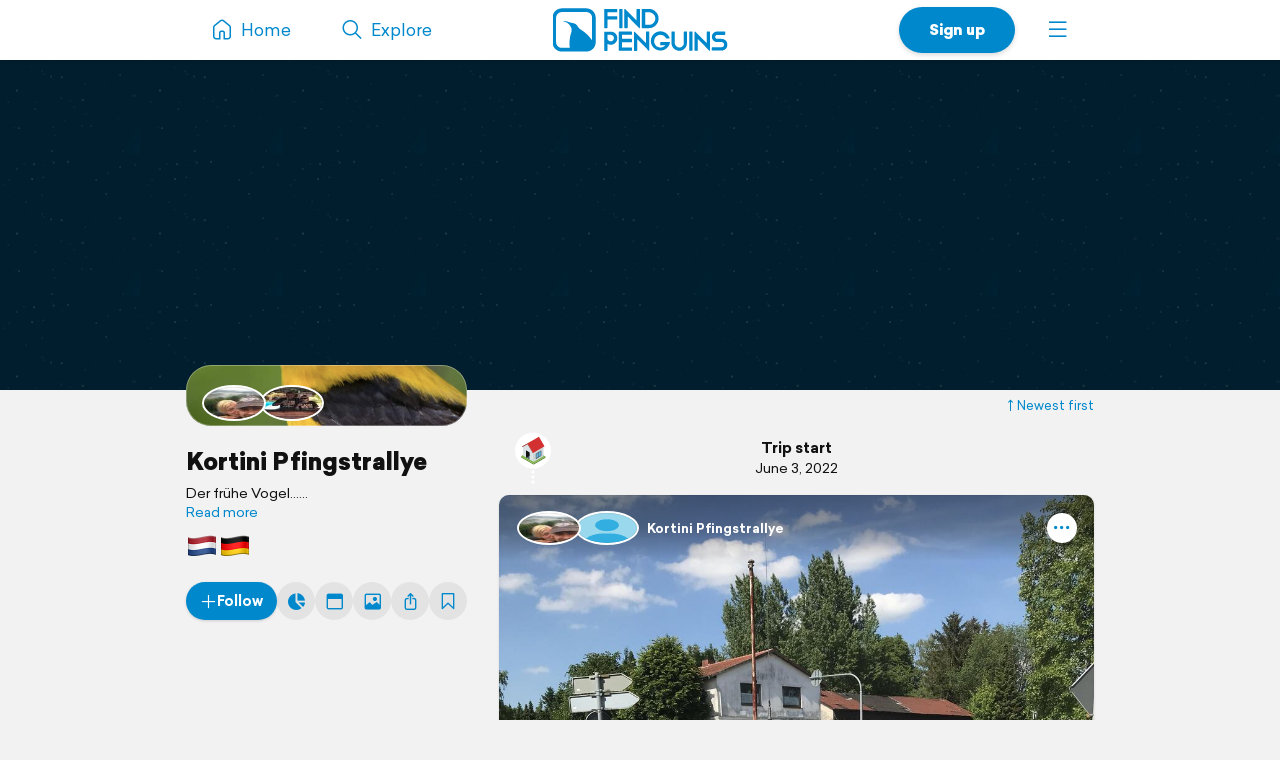

--- FILE ---
content_type: text/html; charset=UTF-8
request_url: https://findpenguins.com/0qv8nerchpdlc/trip/kortini-pfingstrallye
body_size: 9743
content:
<!DOCTYPE html><html lang="en"><head><meta charset="UTF-8" /><meta property="fb:app_id" content="287456434725739" /><meta property="og:site_name" content="FindPenguins"><meta property="og:url" content="https://findpenguins.com/0qv8nerchpdlc/trip/kortini-pfingstrallye" /><meta name="twitter:site" content="@findpenguins"><meta name="viewport" content="width=device-width, initial-scale=1.0" /><meta name="robots" content="noindex, nofollow" /><meta property="og:title" content="Kortini Pfingstrallye | FindPenguins" /><meta name="description" content="Der frühe Vogel……" /><meta property="og:description" content="Der frühe Vogel……" /><link rel="canonical" href="https://findpenguins.com/0qv8nerchpdlc/trip/kortini-pfingstrallye" /><meta property="og:image" content="https://media.fp-files.com/user/0q/0qv8nerchpdlc/mapPreview_1654263570.jpg" /><meta property="og:image:width" content="1750" /><meta property="og:image:height" content="1750" /><meta name="turbo-prefetch" content="false"><meta name="view-transition" content="same-origin"><meta name="turbo-cache-control" content="no-cache"><meta property="fp:app:url" content="findpenguins://" /><link rel="alternate" hreflang="en" href="" /><link rel="alternate" hreflang="de" href="" /><link rel="alternate" hreflang="fr" href="" /><link rel="alternate" hreflang="es" href="" /><link rel="alternate" hreflang="it" href="" /><link rel="alternate" hreflang="fi" href="" /><link rel="alternate" hreflang="da" href="" /><link rel="alternate" hreflang="no" href="" /><link rel="alternate" hreflang="nl" href="" /><link rel="alternate" hreflang="sv" href="" /><link rel="alternate" hreflang="pt" href="" /><link rel="alternate" hreflang="id" href="" /><link rel="alternate" hreflang="ms" href="" /><link rel="alternate" hreflang="pl" href="" /><link rel="alternate" hreflang="ru" href="" /><link rel="alternate" hreflang="tr" href="" /><link rel="alternate" hreflang="ja" href="" /><link rel="alternate" href="" hreflang="x-default" /><title>Kortini Pfingstrallye | FindPenguins</title><link rel="stylesheet" href="//d2k8htqlk8yn1a.cloudfront.net/css/app-core.34c9b87d.css"><link rel="stylesheet" href="//d2k8htqlk8yn1a.cloudfront.net/css/app-profile.8f20f88e.css"><script id="app-core-script" data-turbo-track="reload" data-asset-url="//d2k8htqlk8yn1a.cloudfront.net" src="//d2k8htqlk8yn1a.cloudfront.net/js/app-core.e47900ed.js" type="text/javascript"></script><link rel="apple-touch-icon" href="//d2k8htqlk8yn1a.cloudfront.net/img/app-icons/touch-icon.png"><link rel="icon" type="image/png" sizes="48x48" href="//d2k8htqlk8yn1a.cloudfront.net/img/app-icons/touch-icon-48x48.png"><link rel="icon" sizes="192x192" href="//d2k8htqlk8yn1a.cloudfront.net/img/app-icons/touch-icon.png"><link rel="mask-icon" href="//d2k8htqlk8yn1a.cloudfront.net/img/app-icons/mask-icon.svg" color="#FFF"><link rel="shortcut icon" type="image/x-icon" href="/favicon.ico"><script async src="https://www.googletagmanager.com/gtag/js?id=G-BQ0PGZSYRJ"></script></head><body class=" Profile responsive new-headlines prod en" data-locale="en" itemscope itemtype="https://schema.org/WebSite"><meta itemprop="url" content="https://findpenguins.com/" /><div class="header-container"><header class="pn-head"><div class="pn-menu"><div class="container"><a class="logo" href="/"><img src="//d2k8htqlk8yn1a.cloudfront.net/img/findpenguins-logo.svg" width="164" height="43" alt="FindPenguins" title="FindPenguins" /></a><nav role="navigation"><ul><li class="hidden-sm-down"><a class="item home" href="/"><i class="icon-font menu-home"></i><span class="name hidden-md-down">Home</span></a></li><li><a class="item hidden-sm-down" href="/explore"><i class="icon-font menu-search"></i><span class="name hidden-md-down">Explore</span></a></li><li class="right"><a class="item more" role="button" onclick="UIController.submenuOpen();" href="javascript:" aria-label="Menu"><i class="icon-font burger"></i></a><div class="nav-mask"></div><div class="submenu right"><a class="close hide" role="button" href="javascript:" onclick="UIController.submenuClose();"><i class="icon-font decline centeredIcon"></i></a><ul><li class="center hidden-md-up"><a href="javascript:" onclick="ConfirmPup.open({id:'_gettheapp',closeBtn:true,onconfirm:function() {}});" class="btn newBtn large shadow signUpBtn extended-padding">Get the app</a></li><li class="center hidden-md-up"><a href="/signup" class="btn newBtn grey large signUpBtn" style="margin:8px 0 0;">Sign up</a></li><li class="center hidden-md-up" style="margin-bottom:20px;"><a href="/login" class="btn newBtn grey loginBtn signUpBtn" style="margin:8px 0 0;">Log in</a></li><li class="hidden-sm-down"><a href="javascript:" onclick="ConfirmPup.open({id:'_gettheapp',closeBtn:true,onconfirm:function() {}});" class="nowrap"><i class="icon-font download left"></i><b>Get the app</b></a></li><li class="hidden-sm-down"><a href="/login" class="nowrap"><i class="icon-font profile left"></i>Log in</a></li><li class="hidden-md-up"><a href="/" class="nowrap"><i class="icon-font menu-home left"></i>Home</a></li><li class="dropdown-divider"></li><li><a href="/travelbook" class="nowrap"><i class="icon-font book left"></i>Print a book</a></li><li><a href="/flyover" class="nowrap"><i class="icon-font video left"></i>Create a flyover video</a></li><li><a href="/explore" class="nowrap"><i class="icon-font search left"></i>Explore</a></li><li class="dropdown-divider"></li><li><a href="https://support.findpenguins.com"><i class="icon-font support left"></i>Support</a></li></ul><div class="nav-footer"><footer class="pn-footer hidden-md-up"><ul><li class="social">Follow us</li><li class="social"><a href="https://instagram.com/findpenguinsapp" target="_blank" aria-label="Instagram"><i class="icon-font instagram"></i></a></li><li class="social"><a href="https://www.facebook.com/findpenguins" target="_blank" aria-label="Facebook"><i class="icon-font facebook"></i></a></li><li class="social"><a href="https://tiktok.com/@findpenguinsapp" target="_blank" aria-label="TikTok"><i class="icon-font tiktok"></i></a></li><li class="social"><a href="https://x.com/findpenguins" target="_blank" aria-label="X"><i class="icon-font x1"></i></a></li><li class="break"></li><li class="lang"><label class="language-picker"><span>Language: English</span><select name="_lp" onchange="languagePicker(this)"><option selected value="en">English (English)</option><option value="de">German (Deutsch)</option><option value="fr">French (Français)</option><option value="es">Spanish (Español)</option><option value="it">Italian (Italiano)</option><option value="fi">Finnish (Suomalainen)</option><option value="da">Danish (Dansk)</option><option value="no">Norwegian (Norsk)</option><option value="nl">Dutch (Nederlands)</option><option value="sv">Swedish (Svenska)</option><option value="pt">Portuguese (Português)</option><option value="id">Indonesian (Bahasa Indonesia)</option><option value="ms">Malay (Melayu)</option><option value="pl">Polish (Polskie)</option><option value="ru">Russian (русский)</option><option value="tr">Turkish (Türk)</option><option value="ja">Japanese (日本語)</option></select></label></li></ul></footer></div></div></li><li class="right"><a href="/signup" class="hidden-sm-down item btn newBtn extended-padding shadow bold signUpBtn">Sign up</a></li></ul></nav></div></div></header></div><div class="pn-body"><div class="pn-searchbar"><div class="searchBox"><form tabindex=0 class="searchForm" action="/0qv8nerchpdlc/trip/kortini-pfingstrallye/search" itemprop="potentialAction" itemscope itemtype="http://schema.org/SearchAction"><meta itemprop="target" content="https://findpenguins.com/explore?q={q}"/><a class="resetBtn hide" href="/explore">Reset search</a><div id="searchFieldPreview"><span><span class="context">Kortini Pfingstrallye</span><input aria-label="Search" name="q" id="searchField" type="text" itemprop="query-input" autocomplete="off" class="query hide" data-query="" spellcheck="false" /></span></div><a href="javascript:" class="closeBtn" role="button" aria-label="Close"><i class="icon-font x"></i></a><button type="submit" aria-label="Search"><i class="icon-font magnifier"></i></button></form><div class="searchContent"></div></div></div><script>
		$(document).ready(function() {
			SearchbarController.init();
			FollowController.initButtons();
			ProfileUserController.initExtrasPopups();
					});
	</script><div class="pn-map"><div class="pn-mapContainer" style="width:100%;height:100%"><div class="mapOverlayExtras inactive"><a id="searchButton" onclick="SearchbarController.open();"><i class="icon-font magnifier centeredIcon"></i></a><a id="toggleFullScreen" onclick="MapController.toggleFullScreen();"><i class="icon-font fullscreen open centeredIcon"></i><i class="icon-font decline close centeredIcon"></i></a></div><div class="pn-mapcanvas" id="MapCanvas" data-user-id="0qv8nerchpdlc"></div></div></div><div class="container pn-below-map-container"><div class="row"><div class="col-xl-3 col-lg-4 stickySidebarContainer"><div class="FootprintListAlignedContainer"><div id="sidebarLeft"><div id="tripBox" class="tripBox" data-trip-id="629a0e61319690-30392970"><div class="titleBox" style="background-image:url(//media.fp-files.com/user/0q/0qv8nerchpdlc/mapPreview_1654263570.jpg)"><div class="bottomSheetHandle"></div><a onclick="Pup.open('_followTripPP','/follow/trip/popup/629a0e61319690-30392970',null,{'width':615,'modal':true, closebuttonoutside:true,'classes':'_white'});" class="tripUsers hidden-md-down"><ul class="userIconBar c2"><li class="item"><span class="pp" onmouseover="$(this).uInfo();" data-id="0qv8nerchpdlc"><img itemprop="photo" src="//media.fp-files.com/user/0q/0qv8nerchpdlc/7kiztxqnfhwed_t_s.jpg" alt="Thomas Logemann" /></span></li><li class="item"><span class="pp" onmouseover="$(this).uInfo();" data-id="7aag1ttbmejg0"><img itemprop="photo" src="//media.fp-files.com/user/7a/7aag1ttbmejg0/9vdn4toetnifv_t_s.jpg" alt="Katharina Logemann" /></span></li></ul></a></div><div class="detailBox"><a onclick="Pup.open('_followTripPP','/follow/trip/popup/629a0e61319690-30392970',null,{'width':615,'modal':true, closebuttonoutside:true,'classes':'_white'});" class="tripUsers hidden-lg-up"><ul class="userIconBar c2"><li class="item"><span class="pp" onmouseover="$(this).uInfo();" data-id="0qv8nerchpdlc"><img itemprop="photo" src="//media.fp-files.com/user/0q/0qv8nerchpdlc/7kiztxqnfhwed_t_s.jpg" alt="Thomas Logemann" /></span></li><li class="item"><span class="pp" onmouseover="$(this).uInfo();" data-id="7aag1ttbmejg0"><img itemprop="photo" src="//media.fp-files.com/user/7a/7aag1ttbmejg0/9vdn4toetnifv_t_s.jpg" alt="Katharina Logemann" /></span></li></ul></a><h1 class="h2"><a class="name" href="/0qv8nerchpdlc/trip/kortini-pfingstrallye">Kortini Pfingstrallye</a></h1><span id="clampedBox" class="clamped-container clamped"><span>
											Der frühe Vogel……
									</span><a>Read more</a></span><script>$("#clampedBox").clampedText(false, function() { openTripInsights() });</script></div><div class="flagsBox"><img class="flag-lg flag-icon" src="//d2k8htqlk8yn1a.cloudfront.net/img/flags-png/nl.png" alt="" role="presentation" /><img class="flag-lg flag-icon" src="//d2k8htqlk8yn1a.cloudfront.net/img/flags-png/de.png" alt="" role="presentation" /></div><div class="buttonBarContainer trip scrollable"><a class="button  highlighted" href="javascript:" onclick="Pup.open('_followTripPP','/follow/trip/popup/629a0e61319690-30392970',null,{'width':615,'modal':true, closebuttonoutside:true,'classes':'_white'});"><i class="icon-font plus"></i><span><span>Follow</span></span></a><a class="button square-lg-up _tooltipContainer" href="javascript:" onclick="openTripInsights()"><i class="icon-font stats-sml"></i><span class="hidden-lg-up">Insights</span><span class="tooltip">Insights</span></a><a class="button square-lg-up _tooltipContainer" href="javascript:" onclick="TripCalendar.openPopup('/0qv8nerchpdlc/trip/kortini-pfingstrallye/calendar')"><i class="icon-font date-sml"></i><span class="hidden-lg-up">Calendar</span><span class="tooltip">Calendar</span></a><a class="button square-lg-up _tooltipContainer" href="javascript:" onclick="Pup.open('_tripPhotos', '/0qv8nerchpdlc/trip/kortini-pfingstrallye?v=photos', {}, {width: 615, modal: true, classes: '_white'});"><i class="icon-font photo-sml"></i><span class="hidden-lg-up">Photos</span><span class="tooltip">Photos</span></a><a class="button square-lg-up _tooltipContainer" href="javascript:" onclick="ProfileUserController.share(null,'629a0e61319690-30392970',$('#FootprintListUser').data('sort'));"><i class="icon-font share-sml"></i><span class="hidden-lg-up">Share</span><span class="tooltip">Share</span></a><a class="button square _tooltipContainer bookmarkAction" title="Bucket list" href="javascript:" onclick="PreLoginPopup.open();"><i class="icon-font bookmark-alt" style="font-size: 20px;"></i><span class="tooltip">Bucket list</span></a></div></div><script>
	function openTripInsights() {
		TripInsights.open('/0qv8nerchpdlc/trip/kortini-pfingstrallye/insights');
	}
	
$(".stickySidebarContainer").removeClass("ssUser").addClass("ssTrip");
$("#tripHeaderHero").addClass("initAnimation");
</script></div></div></div><div class="col-xl-6 col-lg-8 col-md-12"><div id="pageContent" class="profile FootprintListAlignedContainer"><script>
						$("body").removeClass("ProfileUser").addClass("ProfileTrip");
		
		$(document).ready(function() {
			SearchbarController.initState("Kortini\u0020Pfingstrallye", "/0qv8nerchpdlc/trip/kortini-pfingstrallye/search");

			
			ProfileUserController.initExtrasPopups();

		});
	</script><div class="sort-btn"><a id="viewFootprintsDESC" onclick="MapController.saveCameraStateForReuse();TurboHelper.visit('/0qv8nerchpdlc/trip/kortini-pfingstrallye?sort=DESC')" data-keep-scroll="1"><i class="icon-font sort up"></i>Newest first</a></div><ul id="FootprintListUser" class="FootprintList mainPage" data-sort="ASC" data-page="1" data-url="/0qv8nerchpdlc/trip/kortini-pfingstrallye?more=1"><li class="footprint auto-dir 629a14932614e3-63436098" data-id="629a14932614e3-63436098" data-user-id="0qv8nerchpdlc" data-bookmark-url="/bookmark/manage"><div class="addon top home"><img src="//d2k8htqlk8yn1a.cloudfront.net/img/icons/addons/ic_addon_home.svg" alt="" /><div class="line1">Trip start</div><div class="line2">June 3, 2022</div></div><article class="footprint-container"><div class="top-container"><div class="user-bar"><div class="start"><span class="userIconBar c2"><a onclick="Pup.open('_followTripPP','/follow/trip/popup/629a0e61319690-30392970',null,{'width':615,'modal':true, closebuttonoutside:true,'classes':'_white'});"><span rel="author" class="item" onmouseover="$(this).uInfo();" data-id="0qv8nerchpdlc"><img loading="lazy" alt="Thomas Logemann" src="//media.fp-files.com/user/0q/0qv8nerchpdlc/7kiztxqnfhwed_t_s.jpg" /></span><span rel="author" class="item" onmouseover="$(this).uInfo();" data-id="7aag1ttbmejg0"><img loading="lazy" alt="Katharina Logemann" src="//d2k8htqlk8yn1a.cloudfront.net/img/pp_t_s.png" /></span></a></span><span class="names"><a rel="nofollow" class="trip" href="/0qv8nerchpdlc/trip/kortini-pfingstrallye">Kortini Pfingstrallye</a></span></div><div class="menuContainer"><a role="button" class="menu" data-url="/footprint/menu" aria-label="More"><i class="icon-font ellipsis centeredIcon"></i></a></div></div><div class="images-container" style="padding-top:133.33333333333%"><a class="image preview photo" data-filename="8d9ghlmjqco6f.jpg" data-url="//media.fp-files.com/footprint/629a14932614e3-63436098/8d9ghlmjqco6f_l.jpg"><span class="badges"></span><img loading="lazy" src="//media.fp-files.com/footprint/629a14932614e3-63436098/8d9ghlmjqco6f_l.jpg" alt="" /></a></div></div><div class="content-container"><div class="title"><h2 class="headline"><a rel="nofollow" href="https://findpenguins.com/0qv8nerchpdlc/footprint/629a14932614e3-63436098">Kurz vor Abfahrt</a></h2><span class="date"><span content="2022-06-03" class="desc"><img alt="" role="presentation" src="//d2k8htqlk8yn1a.cloudfront.net/img/flags-png/de.png" class="flag-icon" /> June 3, 2022 in Germany ⋅ ⛅ 21 °C
						</span></span></div><div class="social-bar"><div class="comments  commentsAllowed" data-url="/footprint/comment/action"><div class="scrollBox"><div class="box"></div></div><div class="likes"><a  class="likeLink "><span class="count">3 likes</span></a></div><form action="/footprint/comment/new" method="post"><div class="formBox"><a title="Like" data-url="/footprint/like" class="likeButton"><i class="icon-font heart-outline"></i></a><a title="Share" class="shareButton shareAction"><i class="icon-font share centeredIcon"></i></a><a title="Bucket list" class="bookmarkButton bookmarkAction"><i class="icon-font bookmark-alt centeredIcon"></i></a><input type="hidden" name="name" /><input type="hidden" name="force_name" value="1" /><textarea id="comment_form_3863816_text" name="comment_form_3863816[text]" required="required" class="std submit" placeholder="Leave a comment …" dir="auto"></textarea><div class="reply"><span></span>&nbsp;<a><i class="icon-font x" onclick="CommentController.removeReply(this);"></i></a><input type="hidden" name="parent" /></div><a class="commentButton submit newBtn"><i class="icon-font post nm" title="Send"></i></a></div><input type="hidden" name="footprint" value="629a14932614e3-63436098" /><div class="err-box hide"></div><input type="hidden" id="comment_form_3863816__token" name="comment_form_3863816[_token]" value="113.gstYbX8BsY_JWlCskp4Gf2NikzR5mYwju3CKczuEyGs.yo9tIhJuh-WIbWWV_u1HOFY0pUY_8vpP3zvBFAizoj_FmhMLC2rQza4FIw" /></form></div></div></article></li><li class="footprint auto-dir 629a68042aa3a0-27820598" data-id="629a68042aa3a0-27820598" data-user-id="0qv8nerchpdlc" data-bookmark-url="/bookmark/manage"><article class="footprint-container"><div class="top-container"><div class="user-bar"><div class="start"><span class="userIconBar c2"><a onclick="Pup.open('_followTripPP','/follow/trip/popup/629a0e61319690-30392970',null,{'width':615,'modal':true, closebuttonoutside:true,'classes':'_white'});"><span rel="author" class="item" onmouseover="$(this).uInfo();" data-id="0qv8nerchpdlc"><img loading="lazy" alt="Thomas Logemann" src="//media.fp-files.com/user/0q/0qv8nerchpdlc/7kiztxqnfhwed_t_s.jpg" /></span><span rel="author" class="item" onmouseover="$(this).uInfo();" data-id="7aag1ttbmejg0"><img loading="lazy" alt="Katharina Logemann" src="//d2k8htqlk8yn1a.cloudfront.net/img/pp_t_s.png" /></span></a></span><span class="names"><a rel="nofollow" class="trip" href="/0qv8nerchpdlc/trip/kortini-pfingstrallye">Kortini Pfingstrallye</a></span></div><div class="menuContainer"><a role="button" class="menu" data-url="/footprint/menu" aria-label="More"><i class="icon-font ellipsis centeredIcon"></i></a></div></div><div class="images-container hasThumbs" style="padding-top:133.33333333333%"><a class="image preview photo" data-filename="62mplcrvhvzjw.jpg" data-url="//media.fp-files.com/footprint/629a68042aa3a0-27820598/62mplcrvhvzjw_l.jpg"><span class="badges"></span><img loading="lazy" src="//media.fp-files.com/footprint/629a68042aa3a0-27820598/62mplcrvhvzjw_l.jpg" alt="" /></a><div class="thumbs"><a class="image thumb photo" data-filename="1i55prlpimuhu.jpg" data-url="//media.fp-files.com/footprint/629a68042aa3a0-27820598/1i55prlpimuhu_l.jpg" data-filename="1i55prlpimuhu.jpg"><span><span class="arrow"><i class="icon-font arrow-left"></i></span><span class="badges"></span><img loading="lazy" draggable="false" src="//media.fp-files.com/footprint/629a68042aa3a0-27820598/1i55prlpimuhu_m_s.jpg" alt="" /></span></a><a class="image thumb photo" data-filename="7wq6yom6ah94w.jpg" data-url="//media.fp-files.com/footprint/629a68042aa3a0-27820598/7wq6yom6ah94w_l.jpg" data-filename="7wq6yom6ah94w.jpg"><span><span class="badges"></span><img loading="lazy" draggable="false" src="//media.fp-files.com/footprint/629a68042aa3a0-27820598/7wq6yom6ah94w_m_s.jpg" alt="" /></span></a><a class="image thumb photo" data-filename="4shn2iz1cja43.jpg" data-url="//media.fp-files.com/footprint/629a68042aa3a0-27820598/4shn2iz1cja43_l.jpg" data-filename="4shn2iz1cja43.jpg"><span><span class="badges"></span><img loading="lazy" draggable="false" src="//media.fp-files.com/footprint/629a68042aa3a0-27820598/4shn2iz1cja43_m_s.jpg" alt="" /></span></a></div></div></div><div class="content-container"><div class="title"><h2 class="headline"><a rel="nofollow" href="https://findpenguins.com/0qv8nerchpdlc/footprint/629a68042aa3a0-27820598">Ankunft essen und Aufkleber</a></h2><span class="date"><span content="2022-06-03" class="desc"><img alt="" role="presentation" src="//d2k8htqlk8yn1a.cloudfront.net/img/flags-png/nl.png" class="flag-icon" /> June 3, 2022 in the Netherlands ⋅ ☁️ 20 °C
						</span></span></div><div class="social-bar"><div class="comments  commentsAllowed" data-url="/footprint/comment/action"><div class="scrollBox"><div class="box"></div></div><div class="likes"><a  class="likeLink "><span class="count">3 likes</span></a></div><form action="/footprint/comment/new" method="post"><div class="formBox"><a title="Like" data-url="/footprint/like" class="likeButton"><i class="icon-font heart-outline"></i></a><a title="Share" class="shareButton shareAction"><i class="icon-font share centeredIcon"></i></a><a title="Bucket list" class="bookmarkButton bookmarkAction"><i class="icon-font bookmark-alt centeredIcon"></i></a><input type="hidden" name="name" /><input type="hidden" name="force_name" value="1" /><textarea id="comment_form_3865496_text" name="comment_form_3865496[text]" required="required" class="std submit" placeholder="Leave a comment …" dir="auto"></textarea><div class="reply"><span></span>&nbsp;<a><i class="icon-font x" onclick="CommentController.removeReply(this);"></i></a><input type="hidden" name="parent" /></div><a class="commentButton submit newBtn"><i class="icon-font post nm" title="Send"></i></a></div><input type="hidden" name="footprint" value="629a68042aa3a0-27820598" /><div class="err-box hide"></div><input type="hidden" id="comment_form_3865496__token" name="comment_form_3865496[_token]" value="4a6.gvcFSrPukRXCJlXgI2g6-FVCSgbeSK9pasXoKg57NOw.8ZVUCMCg_HT7UWatbUUNljN1BVKuJvovMqGxSU1JAN7SrzUp_4T8cbRgGA" /></form></div></div></article></li><li class="footprint auto-dir 629af6bec999b5-10486530" data-id="629af6bec999b5-10486530" data-user-id="0qv8nerchpdlc" data-bookmark-url="/bookmark/manage"><article class="footprint-container"><div class="top-container"><div class="user-bar"><div class="start"><span class="userIconBar c2"><a onclick="Pup.open('_followTripPP','/follow/trip/popup/629a0e61319690-30392970',null,{'width':615,'modal':true, closebuttonoutside:true,'classes':'_white'});"><span rel="author" class="item" onmouseover="$(this).uInfo();" data-id="0qv8nerchpdlc"><img loading="lazy" alt="Thomas Logemann" src="//media.fp-files.com/user/0q/0qv8nerchpdlc/7kiztxqnfhwed_t_s.jpg" /></span><span rel="author" class="item" onmouseover="$(this).uInfo();" data-id="7aag1ttbmejg0"><img loading="lazy" alt="Katharina Logemann" src="//d2k8htqlk8yn1a.cloudfront.net/img/pp_t_s.png" /></span></a></span><span class="names"><a rel="nofollow" class="trip" href="/0qv8nerchpdlc/trip/kortini-pfingstrallye">Kortini Pfingstrallye</a></span></div><div class="menuContainer"><a role="button" class="menu" data-url="/footprint/menu" aria-label="More"><i class="icon-font ellipsis centeredIcon"></i></a></div></div><div class="images-container hasThumbs" style="padding-top:133.33333333333%"><a class="image preview photo" data-filename="7l55c7dc5la06.jpg" data-url="//media.fp-files.com/footprint/629af6bec999b5-10486530/7l55c7dc5la06_l.jpg"><span class="badges"></span><img loading="lazy" src="//media.fp-files.com/footprint/629af6bec999b5-10486530/7l55c7dc5la06_l.jpg" alt="" /></a><div class="thumbs"><a class="image thumb photo" data-filename="60zuz73l5g9ym.jpg" data-url="//media.fp-files.com/footprint/629af6bec999b5-10486530/60zuz73l5g9ym_l.jpg" data-filename="60zuz73l5g9ym.jpg"><span><span class="arrow"><i class="icon-font arrow-left"></i></span><span class="badges"></span><img loading="lazy" draggable="false" src="//media.fp-files.com/footprint/629af6bec999b5-10486530/60zuz73l5g9ym_m_s.jpg" alt="" /></span></a></div></div></div><div class="content-container"><div class="title"><h2 class="headline"><a rel="nofollow" href="https://findpenguins.com/0qv8nerchpdlc/footprint/629af6bec999b5-10486530">Der Morgen danach</a></h2><span class="date"><span content="2022-06-04" class="desc"><img alt="" role="presentation" src="//d2k8htqlk8yn1a.cloudfront.net/img/flags-png/nl.png" class="flag-icon" /> June 4, 2022 in the Netherlands ⋅ ⛅ 14 °C
						</span></span></div><div class="social-bar"><div class="comments  commentsAllowed" data-url="/footprint/comment/action"><div class="scrollBox"><div class="box"></div></div><div class="likes"><a  class="likeLink "><span class="count">4 likes</span></a></div><form action="/footprint/comment/new" method="post"><div class="formBox"><a title="Like" data-url="/footprint/like" class="likeButton"><i class="icon-font heart-outline"></i></a><a title="Share" class="shareButton shareAction"><i class="icon-font share centeredIcon"></i></a><a title="Bucket list" class="bookmarkButton bookmarkAction"><i class="icon-font bookmark-alt centeredIcon"></i></a><input type="hidden" name="name" /><input type="hidden" name="force_name" value="1" /><textarea id="comment_form_3866825_text" name="comment_form_3866825[text]" required="required" class="std submit" placeholder="Leave a comment …" dir="auto"></textarea><div class="reply"><span></span>&nbsp;<a><i class="icon-font x" onclick="CommentController.removeReply(this);"></i></a><input type="hidden" name="parent" /></div><a class="commentButton submit newBtn"><i class="icon-font post nm" title="Send"></i></a></div><input type="hidden" name="footprint" value="629af6bec999b5-10486530" /><div class="err-box hide"></div><input type="hidden" id="comment_form_3866825__token" name="comment_form_3866825[_token]" value="72a7888.BsZCbktjPH5vOb6tGiPBsPODUl30iK-I8a1a7LU8GpY.b5YpHTkXSQs6U-76ahX2gbzRIDuMxpjCp8Q2me9USuA0tyYKLgp6JBdb0Q" /></form></div></div></article></li><li class="footprint auto-dir 629b1d7f7b6ee5-91874657" data-id="629b1d7f7b6ee5-91874657" data-user-id="0qv8nerchpdlc" data-bookmark-url="/bookmark/manage"><article class="footprint-container"><div class="top-container"><div class="user-bar"><div class="start"><span class="userIconBar c2"><a onclick="Pup.open('_followTripPP','/follow/trip/popup/629a0e61319690-30392970',null,{'width':615,'modal':true, closebuttonoutside:true,'classes':'_white'});"><span rel="author" class="item" onmouseover="$(this).uInfo();" data-id="7aag1ttbmejg0"><img loading="lazy" alt="Katharina Logemann" src="//d2k8htqlk8yn1a.cloudfront.net/img/pp_t_s.png" /></span><span rel="author" class="item" onmouseover="$(this).uInfo();" data-id="0qv8nerchpdlc"><img loading="lazy" alt="Thomas Logemann" src="//media.fp-files.com/user/0q/0qv8nerchpdlc/7kiztxqnfhwed_t_s.jpg" /></span></a></span><span class="names"><a rel="nofollow" class="trip" href="/0qv8nerchpdlc/trip/kortini-pfingstrallye">Kortini Pfingstrallye</a></span></div><div class="menuContainer"><a role="button" class="menu" data-url="/footprint/menu" aria-label="More"><i class="icon-font ellipsis centeredIcon"></i></a></div></div><div class="images-container hasThumbs" style="padding-top:133.33333333333%"><a class="image preview photo" data-filename="1hwgmhwyrvizw.jpg" data-url="//media.fp-files.com/footprint/629b1d7f7b6ee5-91874657/1hwgmhwyrvizw_l.jpg"><span class="badges"></span><img loading="lazy" src="//media.fp-files.com/footprint/629b1d7f7b6ee5-91874657/1hwgmhwyrvizw_l.jpg" alt="" /></a><div class="thumbs"><a class="image thumb photo" data-filename="2ji1vtjp0atnn.jpg" data-url="//media.fp-files.com/footprint/629b1d7f7b6ee5-91874657/2ji1vtjp0atnn_l.jpg" data-filename="2ji1vtjp0atnn.jpg"><span><span class="arrow"><i class="icon-font arrow-left"></i></span><span class="badges"></span><img loading="lazy" draggable="false" src="//media.fp-files.com/footprint/629b1d7f7b6ee5-91874657/2ji1vtjp0atnn_m_s.jpg" alt="" /></span></a><a class="image thumb photo" data-filename="7x8l7nrtoqxil.jpg" data-url="//media.fp-files.com/footprint/629b1d7f7b6ee5-91874657/7x8l7nrtoqxil_l.jpg" data-filename="7x8l7nrtoqxil.jpg"><span><span class="badges"></span><img loading="lazy" draggable="false" src="//media.fp-files.com/footprint/629b1d7f7b6ee5-91874657/7x8l7nrtoqxil_m_s.jpg" alt="" /></span></a><a class="image thumb photo" data-filename="3naf6xvq3utbu.jpg" data-url="//media.fp-files.com/footprint/629b1d7f7b6ee5-91874657/3naf6xvq3utbu_l.jpg" data-filename="3naf6xvq3utbu.jpg"><span><span class="badges"></span><img loading="lazy" draggable="false" src="//media.fp-files.com/footprint/629b1d7f7b6ee5-91874657/3naf6xvq3utbu_m_s.jpg" alt="" /></span></a><a class="image thumb photo" data-filename="899wz3faq6juw.jpg" data-url="//media.fp-files.com/footprint/629b1d7f7b6ee5-91874657/899wz3faq6juw_l.jpg" data-filename="899wz3faq6juw.jpg"><span><span class="badges"></span><img loading="lazy" draggable="false" src="//media.fp-files.com/footprint/629b1d7f7b6ee5-91874657/899wz3faq6juw_m_s.jpg" alt="" /></span></a></div></div></div><div class="content-container"><div class="title"><h2 class="headline"><a rel="nofollow" href="https://findpenguins.com/0qv8nerchpdlc/footprint/629b1d7f7b6ee5-91874657">St.Marien Basilika und Diebels</a></h2><span class="date"><span content="2022-06-04" class="desc"><img alt="" role="presentation" src="//d2k8htqlk8yn1a.cloudfront.net/img/flags-png/de.png" class="flag-icon" /> June 4, 2022 in Germany ⋅ ☁️ 19 °C
						</span></span></div><div class="text" lang="de"><p>

								Besuch der St. Marien Basilika inKevelaer.<br />
Besuch der Diebelsbrauerei in Issum.<br />
Zeche Friedrich Heinrich in Kamp-Lintfort.
				
			</p></div><div class="translation"><a class="link" data-url="/footprint/translate">See translation</a></div><div class="social-bar"><div class="comments  commentsAllowed" data-url="/footprint/comment/action"><div class="scrollBox"><div class="box"></div></div><div class="likes"><a  class="likeLink "><span class="count">2 likes</span></a></div><form action="/footprint/comment/new" method="post"><div class="formBox"><a title="Like" data-url="/footprint/like" class="likeButton"><i class="icon-font heart-outline"></i></a><a title="Share" class="shareButton shareAction"><i class="icon-font share centeredIcon"></i></a><a title="Bucket list" class="bookmarkButton bookmarkAction"><i class="icon-font bookmark-alt centeredIcon"></i></a><input type="hidden" name="name" /><input type="hidden" name="force_name" value="1" /><textarea id="comment_form_3867342_text" name="comment_form_3867342[text]" required="required" class="std submit" placeholder="Leave a comment …" dir="auto"></textarea><div class="reply"><span></span>&nbsp;<a><i class="icon-font x" onclick="CommentController.removeReply(this);"></i></a><input type="hidden" name="parent" /></div><a class="commentButton submit newBtn"><i class="icon-font post nm" title="Send"></i></a></div><input type="hidden" name="footprint" value="629b1d7f7b6ee5-91874657" /><div class="err-box hide"></div><input type="hidden" id="comment_form_3867342__token" name="comment_form_3867342[_token]" value="1eebe55a81449940eb5552a.NkfXuFejQYudNOuLab83ZbP30XVCZykwAvS6PhVOVzM.RDO9ixqSFqbyeZvFXu8GAdG26A8QKVB5L8HVDyUlLlVyNpP1D80exe91mA" /></form></div></div></article></li><li class="footprint auto-dir 629b557e5bde95-41940163" data-id="629b557e5bde95-41940163" data-user-id="0qv8nerchpdlc" data-bookmark-url="/bookmark/manage"><article class="footprint-container"><div class="top-container"><div class="user-bar"><div class="start"><span class="userIconBar c2"><a onclick="Pup.open('_followTripPP','/follow/trip/popup/629a0e61319690-30392970',null,{'width':615,'modal':true, closebuttonoutside:true,'classes':'_white'});"><span rel="author" class="item" onmouseover="$(this).uInfo();" data-id="7aag1ttbmejg0"><img loading="lazy" alt="Katharina Logemann" src="//d2k8htqlk8yn1a.cloudfront.net/img/pp_t_s.png" /></span><span rel="author" class="item" onmouseover="$(this).uInfo();" data-id="0qv8nerchpdlc"><img loading="lazy" alt="Thomas Logemann" src="//media.fp-files.com/user/0q/0qv8nerchpdlc/7kiztxqnfhwed_t_s.jpg" /></span></a></span><span class="names"><a rel="nofollow" class="trip" href="/0qv8nerchpdlc/trip/kortini-pfingstrallye">Kortini Pfingstrallye</a></span></div><div class="menuContainer"><a role="button" class="menu" data-url="/footprint/menu" aria-label="More"><i class="icon-font ellipsis centeredIcon"></i></a></div></div><div class="images-container hasThumbs" style="padding-top:133.33333333333%"><a class="image preview photo" data-filename="2e91dxreqofor.jpg" data-url="//media.fp-files.com/footprint/629b557e5bde95-41940163/2e91dxreqofor_l.jpg"><span class="badges"></span><img loading="lazy" src="//media.fp-files.com/footprint/629b557e5bde95-41940163/2e91dxreqofor_l.jpg" alt="" /></a><div class="thumbs"><a class="image thumb photo" data-filename="4hsuy2z5su4w7.jpg" data-url="//media.fp-files.com/footprint/629b557e5bde95-41940163/4hsuy2z5su4w7_l.jpg" data-filename="4hsuy2z5su4w7.jpg"><span><span class="arrow"><i class="icon-font arrow-left"></i></span><span class="badges"></span><img loading="lazy" draggable="false" src="//media.fp-files.com/footprint/629b557e5bde95-41940163/4hsuy2z5su4w7_m_s.jpg" alt="" /></span></a><a class="image thumb photo" data-filename="64lndg9uzr1ml.jpg" data-url="//media.fp-files.com/footprint/629b557e5bde95-41940163/64lndg9uzr1ml_l.jpg" data-filename="64lndg9uzr1ml.jpg"><span><span class="badges"></span><img loading="lazy" draggable="false" src="//media.fp-files.com/footprint/629b557e5bde95-41940163/64lndg9uzr1ml_m_s.jpg" alt="" /></span></a><a class="image thumb photo" data-filename="9nzfr3n10wrgs.jpg" data-url="//media.fp-files.com/footprint/629b557e5bde95-41940163/9nzfr3n10wrgs_l.jpg" data-filename="9nzfr3n10wrgs.jpg"><span><span class="badges"></span><img loading="lazy" draggable="false" src="//media.fp-files.com/footprint/629b557e5bde95-41940163/9nzfr3n10wrgs_m_s.jpg" alt="" /></span></a><a class="image thumb photo" data-filename="3xwdxhleyk4xe.jpg" data-url="//media.fp-files.com/footprint/629b557e5bde95-41940163/3xwdxhleyk4xe_l.jpg" data-filename="3xwdxhleyk4xe.jpg"><span><span class="badges"></span><img loading="lazy" draggable="false" src="//media.fp-files.com/footprint/629b557e5bde95-41940163/3xwdxhleyk4xe_m_s.jpg" alt="" /></span></a><a class="image thumb photo" data-filename="83v5v4pralkgm.jpg" data-url="//media.fp-files.com/footprint/629b557e5bde95-41940163/83v5v4pralkgm_l.jpg" data-filename="83v5v4pralkgm.jpg"><span><span class="badges"></span><img loading="lazy" draggable="false" src="//media.fp-files.com/footprint/629b557e5bde95-41940163/83v5v4pralkgm_m_s.jpg" alt="" /></span></a><a class="image thumb video" data-filename="9wrhqeumta7qm.mp4" data-url="//media.fp-files.com/footprint/629b557e5bde95-41940163/9wrhqeumta7qm.mp4" data-filename="9wrhqeumta7qm.mp4"><span><span class="badges"></span><img loading="lazy" draggable="false" class="toload" data-src="//media.fp-files.com/footprint/629b557e5bde95-41940163/9wrhqeumta7qm_m_s.jpg" alt="" /><i class="video-overlay"></i></span></a></div></div></div><div class="content-container"><div class="title"><h2 class="headline"><a rel="nofollow" href="https://findpenguins.com/0qv8nerchpdlc/footprint/629b557e5bde95-41940163">Rheinische Stahlwerke</a></h2><span class="date"><span content="2022-06-04" class="desc"><img alt="" role="presentation" src="//d2k8htqlk8yn1a.cloudfront.net/img/flags-png/de.png" class="flag-icon" /> June 4, 2022 in Germany ⋅ ⛅ 25 °C
						</span></span></div><div class="text" lang="de"><p>

								Rheinische Stahlwerke in Duisburg
				
			</p></div><div class="translation"><a class="link" data-url="/footprint/translate">See translation</a></div><div class="social-bar"><div class="comments  commentsAllowed" data-url="/footprint/comment/action"><div class="scrollBox"><div class="box"></div></div><div class="likes"><a  class="likeLink "><span class="count">5 likes</span></a></div><form action="/footprint/comment/new" method="post"><div class="formBox"><a title="Like" data-url="/footprint/like" class="likeButton"><i class="icon-font heart-outline"></i></a><a title="Share" class="shareButton shareAction"><i class="icon-font share centeredIcon"></i></a><a title="Bucket list" class="bookmarkButton bookmarkAction"><i class="icon-font bookmark-alt centeredIcon"></i></a><input type="hidden" name="name" /><input type="hidden" name="force_name" value="1" /><textarea id="comment_form_3868289_text" name="comment_form_3868289[text]" required="required" class="std submit" placeholder="Leave a comment …" dir="auto"></textarea><div class="reply"><span></span>&nbsp;<a><i class="icon-font x" onclick="CommentController.removeReply(this);"></i></a><input type="hidden" name="parent" /></div><a class="commentButton submit newBtn"><i class="icon-font post nm" title="Send"></i></a></div><input type="hidden" name="footprint" value="629b557e5bde95-41940163" /><div class="err-box hide"></div><input type="hidden" id="comment_form_3868289__token" name="comment_form_3868289[_token]" value="0f71e69dcd2c612fe6b.sh3rql03o01r6Mku4kI-dN7lh_rMQ2XUuOE4z6tejiY.gEie6TJP2yMYi4tPrSkLE7eH87yALwym26N5t5g35xLTfojOb36SHFPQ8Q" /></form></div></div></article></li><li class="footprint auto-dir 629bab9fdbfc24-98813440" data-id="629bab9fdbfc24-98813440" data-user-id="0qv8nerchpdlc" data-bookmark-url="/bookmark/manage"><article class="footprint-container"><div class="top-container"><div class="user-bar"><div class="start"><span class="userIconBar c2"><a onclick="Pup.open('_followTripPP','/follow/trip/popup/629a0e61319690-30392970',null,{'width':615,'modal':true, closebuttonoutside:true,'classes':'_white'});"><span rel="author" class="item" onmouseover="$(this).uInfo();" data-id="7aag1ttbmejg0"><img loading="lazy" alt="Katharina Logemann" src="//d2k8htqlk8yn1a.cloudfront.net/img/pp_t_s.png" /></span><span rel="author" class="item" onmouseover="$(this).uInfo();" data-id="0qv8nerchpdlc"><img loading="lazy" alt="Thomas Logemann" src="//media.fp-files.com/user/0q/0qv8nerchpdlc/7kiztxqnfhwed_t_s.jpg" /></span></a></span><span class="names"><a rel="nofollow" class="trip" href="/0qv8nerchpdlc/trip/kortini-pfingstrallye">Kortini Pfingstrallye</a></span></div><div class="menuContainer"><a role="button" class="menu" data-url="/footprint/menu" aria-label="More"><i class="icon-font ellipsis centeredIcon"></i></a></div></div><div class="images-container hasThumbs" style="padding-top:133.33333333333%"><a class="image preview photo" data-filename="6mimxt03axe71.jpg" data-url="//media.fp-files.com/footprint/629bab9fdbfc24-98813440/6mimxt03axe71_l.jpg"><span class="badges"></span><img loading="lazy" src="//media.fp-files.com/footprint/629bab9fdbfc24-98813440/6mimxt03axe71_l.jpg" alt="" /></a><div class="thumbs"><a class="image thumb photo" data-filename="8v1prxr1cadkd.jpg" data-url="//media.fp-files.com/footprint/629bab9fdbfc24-98813440/8v1prxr1cadkd_l.jpg" data-filename="8v1prxr1cadkd.jpg"><span><span class="arrow"><i class="icon-font arrow-left"></i></span><span class="badges"></span><img loading="lazy" draggable="false" src="//media.fp-files.com/footprint/629bab9fdbfc24-98813440/8v1prxr1cadkd_m_s.jpg" alt="" /></span></a><a class="image thumb photo" data-filename="5rfzenncuotn3.jpg" data-url="//media.fp-files.com/footprint/629bab9fdbfc24-98813440/5rfzenncuotn3_l.jpg" data-filename="5rfzenncuotn3.jpg"><span><span class="badges"></span><img loading="lazy" draggable="false" src="//media.fp-files.com/footprint/629bab9fdbfc24-98813440/5rfzenncuotn3_m_s.jpg" alt="" /></span></a><a class="image thumb photo" data-filename="0toszsxdpxytq.jpg" data-url="//media.fp-files.com/footprint/629bab9fdbfc24-98813440/0toszsxdpxytq_l.jpg" data-filename="0toszsxdpxytq.jpg"><span><span class="badges"></span><img loading="lazy" draggable="false" src="//media.fp-files.com/footprint/629bab9fdbfc24-98813440/0toszsxdpxytq_m_s.jpg" alt="" /></span></a><a class="image thumb photo" data-filename="8hficza18egaf.jpg" data-url="//media.fp-files.com/footprint/629bab9fdbfc24-98813440/8hficza18egaf_l.jpg" data-filename="8hficza18egaf.jpg"><span><span class="badges"></span><img loading="lazy" draggable="false" src="//media.fp-files.com/footprint/629bab9fdbfc24-98813440/8hficza18egaf_m_s.jpg" alt="" /></span></a><a class="image thumb photo" data-filename="3g9a75ek8xzwb.jpg" data-url="//media.fp-files.com/footprint/629bab9fdbfc24-98813440/3g9a75ek8xzwb_l.jpg" data-filename="3g9a75ek8xzwb.jpg"><span><span class="badges"></span><img loading="lazy" draggable="false" src="//media.fp-files.com/footprint/629bab9fdbfc24-98813440/3g9a75ek8xzwb_m_s.jpg" alt="" /></span></a><a class="image thumb photo" data-filename="6c8axeyzzkzjb.jpg" data-url="//media.fp-files.com/footprint/629bab9fdbfc24-98813440/6c8axeyzzkzjb_l.jpg" data-filename="6c8axeyzzkzjb.jpg"><span><span class="badges"></span><img loading="lazy" draggable="false" class="toload" data-src="//media.fp-files.com/footprint/629bab9fdbfc24-98813440/6c8axeyzzkzjb_m_s.jpg" alt="" /></span></a></div></div></div><div class="content-container"><div class="title"><h2 class="headline"><a rel="nofollow" href="https://findpenguins.com/0qv8nerchpdlc/footprint/629bab9fdbfc24-98813440">Kreuz und quer durch das Ruhrgebiet</a></h2><span class="date"><span content="2022-06-04" class="desc"><img alt="" role="presentation" src="//d2k8htqlk8yn1a.cloudfront.net/img/flags-png/de.png" class="flag-icon" /> June 4, 2022 in Germany ⋅ ☀️ 22 °C
						</span></span></div><div class="text" lang="de"><p>

								Rhein Ruhr Gebiet, Zeche, Kunstbr&uuml;cke Oberhausen
				
			</p></div><div class="translation"><a class="link" data-url="/footprint/translate">See translation</a></div><div class="social-bar"><div class="comments  commentsAllowed" data-url="/footprint/comment/action"><div class="scrollBox"><div class="box"></div></div><div class="likes"><a  class="likeLink "><span class="count">4 likes</span></a></div><form action="/footprint/comment/new" method="post"><div class="formBox"><a title="Like" data-url="/footprint/like" class="likeButton"><i class="icon-font heart-outline"></i></a><a title="Share" class="shareButton shareAction"><i class="icon-font share centeredIcon"></i></a><a title="Bucket list" class="bookmarkButton bookmarkAction"><i class="icon-font bookmark-alt centeredIcon"></i></a><input type="hidden" name="name" /><input type="hidden" name="force_name" value="1" /><textarea id="comment_form_3870235_text" name="comment_form_3870235[text]" required="required" class="std submit" placeholder="Leave a comment …" dir="auto"></textarea><div class="reply"><span></span>&nbsp;<a><i class="icon-font x" onclick="CommentController.removeReply(this);"></i></a><input type="hidden" name="parent" /></div><a class="commentButton submit newBtn"><i class="icon-font post nm" title="Send"></i></a></div><input type="hidden" name="footprint" value="629bab9fdbfc24-98813440" /><div class="err-box hide"></div><input type="hidden" id="comment_form_3870235__token" name="comment_form_3870235[_token]" value="752af23056eab328e136bfa75.-BJfngI_q6a-BEZ4H-ApRhP7FrVw5n4H1D4E-PylJkw.iGY1r1gN7pLIMQs6caNoIESoXPk7gStwoW83oYrJaz3KJmf4Lwvt9exvCw" /></form></div></div></article></li><li class="footprint auto-dir 629c92f554fcd2-93856045" data-id="629c92f554fcd2-93856045" data-user-id="0qv8nerchpdlc" data-bookmark-url="/bookmark/manage"><article class="footprint-container"><div class="top-container"><div class="user-bar"><div class="start"><span class="userIconBar c2"><a onclick="Pup.open('_followTripPP','/follow/trip/popup/629a0e61319690-30392970',null,{'width':615,'modal':true, closebuttonoutside:true,'classes':'_white'});"><span rel="author" class="item" onmouseover="$(this).uInfo();" data-id="7aag1ttbmejg0"><img loading="lazy" alt="Katharina Logemann" src="//d2k8htqlk8yn1a.cloudfront.net/img/pp_t_s.png" /></span><span rel="author" class="item" onmouseover="$(this).uInfo();" data-id="0qv8nerchpdlc"><img loading="lazy" alt="Thomas Logemann" src="//media.fp-files.com/user/0q/0qv8nerchpdlc/7kiztxqnfhwed_t_s.jpg" /></span></a></span><span class="names"><a rel="nofollow" class="trip" href="/0qv8nerchpdlc/trip/kortini-pfingstrallye">Kortini Pfingstrallye</a></span></div><div class="menuContainer"><a role="button" class="menu" data-url="/footprint/menu" aria-label="More"><i class="icon-font ellipsis centeredIcon"></i></a></div></div><div class="images-container hasThumbs" style="padding-top:133.33333333333%"><a class="image preview photo" data-filename="9e31hacq4k4p2.jpg" data-url="//media.fp-files.com/footprint/629c92f554fcd2-93856045/9e31hacq4k4p2_l.jpg"><span class="badges"></span><img loading="lazy" src="//media.fp-files.com/footprint/629c92f554fcd2-93856045/9e31hacq4k4p2_l.jpg" alt="" /></a><div class="thumbs"><a class="image thumb photo" data-filename="6yyic61lfqwft.jpg" data-url="//media.fp-files.com/footprint/629c92f554fcd2-93856045/6yyic61lfqwft_l.jpg" data-filename="6yyic61lfqwft.jpg"><span><span class="arrow"><i class="icon-font arrow-left"></i></span><span class="badges"></span><img loading="lazy" draggable="false" src="//media.fp-files.com/footprint/629c92f554fcd2-93856045/6yyic61lfqwft_m_s.jpg" alt="" /></span></a><a class="image thumb photo" data-filename="8vxhdwifyf45w.jpg" data-url="//media.fp-files.com/footprint/629c92f554fcd2-93856045/8vxhdwifyf45w_l.jpg" data-filename="8vxhdwifyf45w.jpg"><span><span class="badges"></span><img loading="lazy" draggable="false" src="//media.fp-files.com/footprint/629c92f554fcd2-93856045/8vxhdwifyf45w_m_s.jpg" alt="" /></span></a><a class="image thumb photo" data-filename="8jookl4artspb.jpg" data-url="//media.fp-files.com/footprint/629c92f554fcd2-93856045/8jookl4artspb_l.jpg" data-filename="8jookl4artspb.jpg"><span><span class="badges"></span><img loading="lazy" draggable="false" src="//media.fp-files.com/footprint/629c92f554fcd2-93856045/8jookl4artspb_m_s.jpg" alt="" /></span></a><a class="image thumb photo" data-filename="3rm4w6rznd2na.jpg" data-url="//media.fp-files.com/footprint/629c92f554fcd2-93856045/3rm4w6rznd2na_l.jpg" data-filename="3rm4w6rznd2na.jpg"><span><span class="badges"></span><img loading="lazy" draggable="false" src="//media.fp-files.com/footprint/629c92f554fcd2-93856045/3rm4w6rznd2na_m_s.jpg" alt="" /></span></a><a class="image thumb photo" data-filename="5cpapwqea5hyj.jpg" data-url="//media.fp-files.com/footprint/629c92f554fcd2-93856045/5cpapwqea5hyj_l.jpg" data-filename="5cpapwqea5hyj.jpg"><span><span class="badges"></span><img loading="lazy" draggable="false" src="//media.fp-files.com/footprint/629c92f554fcd2-93856045/5cpapwqea5hyj_m_s.jpg" alt="" /></span></a><a class="image thumb photo" data-filename="3ltqdoaud4mps.jpg" data-url="//media.fp-files.com/footprint/629c92f554fcd2-93856045/3ltqdoaud4mps_l.jpg" data-filename="3ltqdoaud4mps.jpg"><span><span class="badges"></span><img loading="lazy" draggable="false" class="toload" data-src="//media.fp-files.com/footprint/629c92f554fcd2-93856045/3ltqdoaud4mps_m_s.jpg" alt="" /></span></a><a class="image thumb photo" data-filename="4b5f37brnms21.jpg" data-url="//media.fp-files.com/footprint/629c92f554fcd2-93856045/4b5f37brnms21_l.jpg" data-filename="4b5f37brnms21.jpg"><span><span class="badges"></span><img loading="lazy" draggable="false" class="toload" data-src="//media.fp-files.com/footprint/629c92f554fcd2-93856045/4b5f37brnms21_m_s.jpg" alt="" /></span></a></div></div></div><div class="content-container"><div class="title"><h2 class="headline"><a rel="nofollow" href="https://findpenguins.com/0qv8nerchpdlc/footprint/629c92f554fcd2-93856045">Tag 2 der Ralley</a></h2><span class="date"><span content="2022-06-05" class="desc"><img alt="" role="presentation" src="//d2k8htqlk8yn1a.cloudfront.net/img/flags-png/de.png" class="flag-icon" /> June 5, 2022 in Germany ⋅ 🌧 18 °C
						</span></span></div><div class="text" lang="de"><p>

								Villa H&uuml;gel, Schloss Schellenberg, Kokerei Prosper, Zeche Prosper, Liesenfeldhof
				
			</p></div><div class="translation"><a class="link" data-url="/footprint/translate">See translation</a></div><div class="social-bar"><div class="comments  commentsAllowed" data-url="/footprint/comment/action"><div class="scrollBox"><div class="box"></div></div><div class="likes"><a  class="likeLink "><span class="count">6 likes</span></a></div><form action="/footprint/comment/new" method="post"><div class="formBox"><a title="Like" data-url="/footprint/like" class="likeButton"><i class="icon-font heart-outline"></i></a><a title="Share" class="shareButton shareAction"><i class="icon-font share centeredIcon"></i></a><a title="Bucket list" class="bookmarkButton bookmarkAction"><i class="icon-font bookmark-alt centeredIcon"></i></a><input type="hidden" name="name" /><input type="hidden" name="force_name" value="1" /><textarea id="comment_form_3873382_text" name="comment_form_3873382[text]" required="required" class="std submit" placeholder="Leave a comment …" dir="auto"></textarea><div class="reply"><span></span>&nbsp;<a><i class="icon-font x" onclick="CommentController.removeReply(this);"></i></a><input type="hidden" name="parent" /></div><a class="commentButton submit newBtn"><i class="icon-font post nm" title="Send"></i></a></div><input type="hidden" name="footprint" value="629c92f554fcd2-93856045" /><div class="err-box hide"></div><input type="hidden" id="comment_form_3873382__token" name="comment_form_3873382[_token]" value="acef26aa0c1d399c7c025711.V8bzaoyVL26vcL9N_UlEj9alFUMmB37bcp9le9l5mTk.AZ7LHtXPewL4HvM_jjMc-JvERHp3UBChSvwXTYgerg46nsEh1ONOLM4R8g" /></form></div></div></article></li><li class="footprint auto-dir 629cf1c127d816-14793160" data-id="629cf1c127d816-14793160" data-user-id="0qv8nerchpdlc" data-bookmark-url="/bookmark/manage"><article class="footprint-container"><div class="top-container"><div class="user-bar"><div class="start"><span class="userIconBar c2"><a onclick="Pup.open('_followTripPP','/follow/trip/popup/629a0e61319690-30392970',null,{'width':615,'modal':true, closebuttonoutside:true,'classes':'_white'});"><span rel="author" class="item" onmouseover="$(this).uInfo();" data-id="7aag1ttbmejg0"><img loading="lazy" alt="Katharina Logemann" src="//d2k8htqlk8yn1a.cloudfront.net/img/pp_t_s.png" /></span><span rel="author" class="item" onmouseover="$(this).uInfo();" data-id="0qv8nerchpdlc"><img loading="lazy" alt="Thomas Logemann" src="//media.fp-files.com/user/0q/0qv8nerchpdlc/7kiztxqnfhwed_t_s.jpg" /></span></a></span><span class="names"><a rel="nofollow" class="trip" href="/0qv8nerchpdlc/trip/kortini-pfingstrallye">Kortini Pfingstrallye</a></span></div><div class="menuContainer"><a role="button" class="menu" data-url="/footprint/menu" aria-label="More"><i class="icon-font ellipsis centeredIcon"></i></a></div></div><div class="images-container hasThumbs" style="padding-top:133.33333333333%"><a class="image preview photo" data-filename="4huynxp7tmj0n.jpg" data-url="//media.fp-files.com/footprint/629cf1c127d816-14793160/4huynxp7tmj0n_l.jpg"><span class="badges"></span><img loading="lazy" src="//media.fp-files.com/footprint/629cf1c127d816-14793160/4huynxp7tmj0n_l.jpg" alt="" /></a><div class="thumbs"><a class="image thumb photo" data-filename="9tsg3m2zgmgjj.jpg" data-url="//media.fp-files.com/footprint/629cf1c127d816-14793160/9tsg3m2zgmgjj_l.jpg" data-filename="9tsg3m2zgmgjj.jpg"><span><span class="arrow"><i class="icon-font arrow-left"></i></span><span class="badges"></span><img loading="lazy" draggable="false" src="//media.fp-files.com/footprint/629cf1c127d816-14793160/9tsg3m2zgmgjj_m_s.jpg" alt="" /></span></a><a class="image thumb photo" data-filename="1nix0plgbnhun.jpg" data-url="//media.fp-files.com/footprint/629cf1c127d816-14793160/1nix0plgbnhun_l.jpg" data-filename="1nix0plgbnhun.jpg"><span><span class="badges"></span><img loading="lazy" draggable="false" src="//media.fp-files.com/footprint/629cf1c127d816-14793160/1nix0plgbnhun_m_s.jpg" alt="" /></span></a><a class="image thumb photo" data-filename="8jqe66p53zd8c.jpg" data-url="//media.fp-files.com/footprint/629cf1c127d816-14793160/8jqe66p53zd8c_l.jpg" data-filename="8jqe66p53zd8c.jpg"><span><span class="badges"></span><img loading="lazy" draggable="false" src="//media.fp-files.com/footprint/629cf1c127d816-14793160/8jqe66p53zd8c_m_s.jpg" alt="" /></span></a><a class="image thumb photo" data-filename="5jsxtgw5md6ff.jpg" data-url="//media.fp-files.com/footprint/629cf1c127d816-14793160/5jsxtgw5md6ff_l.jpg" data-filename="5jsxtgw5md6ff.jpg"><span><span class="badges"></span><img loading="lazy" draggable="false" src="//media.fp-files.com/footprint/629cf1c127d816-14793160/5jsxtgw5md6ff_m_s.jpg" alt="" /></span></a><a class="image thumb photo" data-filename="9kl4rg9glisyu.jpg" data-url="//media.fp-files.com/footprint/629cf1c127d816-14793160/9kl4rg9glisyu_l.jpg" data-filename="9kl4rg9glisyu.jpg"><span><span class="badges"></span><img loading="lazy" draggable="false" src="//media.fp-files.com/footprint/629cf1c127d816-14793160/9kl4rg9glisyu_m_s.jpg" alt="" /></span></a><a class="image thumb photo" data-filename="1ykeehaxpatss.jpg" data-url="//media.fp-files.com/footprint/629cf1c127d816-14793160/1ykeehaxpatss_l.jpg" data-filename="1ykeehaxpatss.jpg"><span><span class="badges"></span><img loading="lazy" draggable="false" class="toload" data-src="//media.fp-files.com/footprint/629cf1c127d816-14793160/1ykeehaxpatss_m_s.jpg" alt="" /></span></a><a class="image thumb video" data-filename="3oj4t13okdhkf.mp4" data-url="//media.fp-files.com/footprint/629cf1c127d816-14793160/3oj4t13okdhkf.mp4" data-filename="3oj4t13okdhkf.mp4"><span><span class="badges"></span><img loading="lazy" draggable="false" class="toload" data-src="//media.fp-files.com/footprint/629cf1c127d816-14793160/3oj4t13okdhkf_m_s.jpg" alt="" /><i class="video-overlay"></i></span></a><a class="image thumb video" data-filename="2nq8yxeut4yuv.mp4" data-url="//media.fp-files.com/footprint/629cf1c127d816-14793160/2nq8yxeut4yuv.mp4" data-filename="2nq8yxeut4yuv.mp4"><span><span class="badges"></span><img loading="lazy" draggable="false" class="toload" data-src="//media.fp-files.com/footprint/629cf1c127d816-14793160/2nq8yxeut4yuv_m_s.jpg" alt="" /><i class="video-overlay"></i></span></a></div></div></div><div class="content-container"><div class="title"><h2 class="headline"><a rel="nofollow" href="https://findpenguins.com/0qv8nerchpdlc/footprint/629cf1c127d816-14793160">2. Tag Teil 2</a></h2><span class="date"><span content="2022-06-05" class="desc"><img alt="" role="presentation" src="//d2k8htqlk8yn1a.cloudfront.net/img/flags-png/de.png" class="flag-icon" /> June 5, 2022 in Germany ⋅ 🌧 17 °C
						</span></span></div><div class="text" lang="de"><p>

								Schloss Berge in Gelsenkirchen, <br />
Regimes Futterkiste<br />
Zeche Consolidation Schacht 4<br />
Eisenbahnmuseeum Bochum<br />
Leuchtturm Essen<br />
Altes Rathaus Hattingen <br />
Lost Places alte Opelwerk Bochum
				
			</p></div><div class="translation"><a class="link" data-url="/footprint/translate">See translation</a></div><div class="social-bar"><div class="comments  commentsAllowed" data-url="/footprint/comment/action"><div class="scrollBox"><div class="box"></div></div><div class="likes"><a  class="likeLink "><span class="count">8 likes</span></a></div><form action="/footprint/comment/new" method="post"><div class="formBox"><a title="Like" data-url="/footprint/like" class="likeButton"><i class="icon-font heart-outline"></i></a><a title="Share" class="shareButton shareAction"><i class="icon-font share centeredIcon"></i></a><a title="Bucket list" class="bookmarkButton bookmarkAction"><i class="icon-font bookmark-alt centeredIcon"></i></a><input type="hidden" name="name" /><input type="hidden" name="force_name" value="1" /><textarea id="comment_form_3875511_text" name="comment_form_3875511[text]" required="required" class="std submit" placeholder="Leave a comment …" dir="auto"></textarea><div class="reply"><span></span>&nbsp;<a><i class="icon-font x" onclick="CommentController.removeReply(this);"></i></a><input type="hidden" name="parent" /></div><a class="commentButton submit newBtn"><i class="icon-font post nm" title="Send"></i></a></div><input type="hidden" name="footprint" value="629cf1c127d816-14793160" /><div class="err-box hide"></div><input type="hidden" id="comment_form_3875511__token" name="comment_form_3875511[_token]" value="cf4a838a900e218d4c34.c3vDagS7iypWcEtGyBe4xTOEnD88IUmTmIFH_ITuK30.Iz-qBnHo_W87PCl1qVnU81ry7G9mY2Tm3tg1s7WsUx82CPUPfsi9a2YyGg" /></form></div></div></article></li><li class="footprint auto-dir 629e21ae97a857-77390861" data-id="629e21ae97a857-77390861" data-user-id="0qv8nerchpdlc" data-bookmark-url="/bookmark/manage"><article class="footprint-container"><div class="top-container"><div class="user-bar"><div class="start"><span class="userIconBar c2"><a onclick="Pup.open('_followTripPP','/follow/trip/popup/629a0e61319690-30392970',null,{'width':615,'modal':true, closebuttonoutside:true,'classes':'_white'});"><span rel="author" class="item" onmouseover="$(this).uInfo();" data-id="0qv8nerchpdlc"><img loading="lazy" alt="Thomas Logemann" src="//media.fp-files.com/user/0q/0qv8nerchpdlc/7kiztxqnfhwed_t_s.jpg" /></span><span rel="author" class="item" onmouseover="$(this).uInfo();" data-id="7aag1ttbmejg0"><img loading="lazy" alt="Katharina Logemann" src="//d2k8htqlk8yn1a.cloudfront.net/img/pp_t_s.png" /></span></a></span><span class="names"><a rel="nofollow" class="trip" href="/0qv8nerchpdlc/trip/kortini-pfingstrallye">Kortini Pfingstrallye</a></span></div><div class="menuContainer"><a role="button" class="menu" data-url="/footprint/menu" aria-label="More"><i class="icon-font ellipsis centeredIcon"></i></a></div></div><div class="images-container hasThumbs" style="padding-top:133.33333333333%"><a class="image preview photo" data-filename="1rar5dyvbnwgg.jpg" data-url="//media.fp-files.com/footprint/629e21ae97a857-77390861/1rar5dyvbnwgg_l.jpg"><span class="badges"></span><img loading="lazy" src="//media.fp-files.com/footprint/629e21ae97a857-77390861/1rar5dyvbnwgg_l.jpg" alt="" /></a><div class="thumbs"><a class="image thumb photo" data-filename="36dxassxz2vek.jpg" data-url="//media.fp-files.com/footprint/629e21ae97a857-77390861/36dxassxz2vek_l.jpg" data-filename="36dxassxz2vek.jpg"><span><span class="arrow"><i class="icon-font arrow-left"></i></span><span class="badges"></span><img loading="lazy" draggable="false" src="//media.fp-files.com/footprint/629e21ae97a857-77390861/36dxassxz2vek_m_s.jpg" alt="" /></span></a><a class="image thumb photo" data-filename="2xs7kuadxi1wd.jpg" data-url="//media.fp-files.com/footprint/629e21ae97a857-77390861/2xs7kuadxi1wd_l.jpg" data-filename="2xs7kuadxi1wd.jpg"><span><span class="badges"></span><img loading="lazy" draggable="false" src="//media.fp-files.com/footprint/629e21ae97a857-77390861/2xs7kuadxi1wd_m_s.jpg" alt="" /></span></a><a class="image thumb photo" data-filename="2rzmqvim1uxin.jpg" data-url="//media.fp-files.com/footprint/629e21ae97a857-77390861/2rzmqvim1uxin_l.jpg" data-filename="2rzmqvim1uxin.jpg"><span><span class="badges"></span><img loading="lazy" draggable="false" src="//media.fp-files.com/footprint/629e21ae97a857-77390861/2rzmqvim1uxin_m_s.jpg" alt="" /></span></a><a class="image thumb photo" data-filename="8l28ayjotp9ni.jpg" data-url="//media.fp-files.com/footprint/629e21ae97a857-77390861/8l28ayjotp9ni_l.jpg" data-filename="8l28ayjotp9ni.jpg"><span><span class="badges"></span><img loading="lazy" draggable="false" src="//media.fp-files.com/footprint/629e21ae97a857-77390861/8l28ayjotp9ni_m_s.jpg" alt="" /></span></a></div></div></div><div class="content-container"><div class="title"><h2 class="headline"><a rel="nofollow" href="https://findpenguins.com/0qv8nerchpdlc/footprint/629e21ae97a857-77390861">Tag 3</a></h2><span class="date"><span content="2022-06-06" class="desc"><img alt="" role="presentation" src="//d2k8htqlk8yn1a.cloudfront.net/img/flags-png/de.png" class="flag-icon" /> June 6, 2022 in Germany ⋅ ⛅ 18 °C
						</span></span></div><div class="social-bar"><div class="comments  commentsAllowed" data-url="/footprint/comment/action"><div class="scrollBox"><div class="box"></div></div><div class="likes"><a  class="likeLink "><span class="count">7 likes</span></a></div><form action="/footprint/comment/new" method="post"><div class="formBox"><a title="Like" data-url="/footprint/like" class="likeButton"><i class="icon-font heart-outline"></i></a><a title="Share" class="shareButton shareAction"><i class="icon-font share centeredIcon"></i></a><a title="Bucket list" class="bookmarkButton bookmarkAction"><i class="icon-font bookmark-alt centeredIcon"></i></a><input type="hidden" name="name" /><input type="hidden" name="force_name" value="1" /><textarea id="comment_form_3880210_text" name="comment_form_3880210[text]" required="required" class="std submit" placeholder="Leave a comment …" dir="auto"></textarea><div class="reply"><span></span>&nbsp;<a><i class="icon-font x" onclick="CommentController.removeReply(this);"></i></a><input type="hidden" name="parent" /></div><a class="commentButton submit newBtn"><i class="icon-font post nm" title="Send"></i></a></div><input type="hidden" name="footprint" value="629e21ae97a857-77390861" /><div class="err-box hide"></div><input type="hidden" id="comment_form_3880210__token" name="comment_form_3880210[_token]" value="f5863a9d86e568.DfE07VtAKC21epOHJ3bEzvE8npBGjs7UeiudwhZUf9s.V8VxhhQ5ZEjZHKLdVkWXi6FG8NcQw4KNMU3usFodM5VYq2PUFHQcZsQ9wg" /></form></div></div></article><div class="addon bottom finish"><img src="//d2k8htqlk8yn1a.cloudfront.net/img/icons/addons/ic_addon_finish_bottom.svg" alt="" /><div class="line1">Trip end</div><div class="line2">June 6, 2022</div></div></li></ul><script>
	FootprintController.initFootprints();
	</script><script>document.querySelector("meta[property=\"fp:app:url\"]").setAttribute("content","findpenguins://trip/?id=629a0e61319690-30392970&user=0qv8nerchpdlc&name=Kortini Pfingstrallye");</script></div><div class="moduleBox footer FootprintListAlignedContainer negative-margin-sm"><div class="body"><footer class="pn-footer"><ul><li>2026&copy; FindPenguins</li><li><a href="/">Home</a></li><li><a href="/about-us">About us</a></li><li><a href="/group-tracking">Group Tracking</a></li><li><a href="/press">Press</a></li><li><a href="/terms" target="_blank">Terms</a></li><li><a href="/privacy" target="_blank">Privacy Policy &amp; Cookies</a></li><li><a href="https://support.findpenguins.com" rel="help">Help Center</a></li><li><a href="/legal-notice">Legal notice</a></li><li class="break"></li><li class="social">Follow us</li><li class="social"><a href="https://instagram.com/findpenguinsapp" target="_blank" aria-label="Instagram"><i class="icon-font instagram"></i></a></li><li class="social"><a href="https://www.facebook.com/findpenguins" target="_blank" aria-label="Facebook"><i class="icon-font facebook"></i></a></li><li class="social"><a href="https://tiktok.com/@findpenguinsapp" target="_blank" aria-label="TikTok"><i class="icon-font tiktok"></i></a></li><li class="social"><a href="https://x.com/findpenguins" target="_blank" aria-label="X"><i class="icon-font x1"></i></a></li><li class="break"></li><li class="lang"><label class="language-picker"><span>Language: English</span><select name="_lp" onchange="languagePicker(this)"><option selected value="en">English (English)</option><option value="de">German (Deutsch)</option><option value="fr">French (Français)</option><option value="es">Spanish (Español)</option><option value="it">Italian (Italiano)</option><option value="fi">Finnish (Suomalainen)</option><option value="da">Danish (Dansk)</option><option value="no">Norwegian (Norsk)</option><option value="nl">Dutch (Nederlands)</option><option value="sv">Swedish (Svenska)</option><option value="pt">Portuguese (Português)</option><option value="id">Indonesian (Bahasa Indonesia)</option><option value="ms">Malay (Melayu)</option><option value="pl">Polish (Polskie)</option><option value="ru">Russian (русский)</option><option value="tr">Turkish (Türk)</option><option value="ja">Japanese (日本語)</option></select></label></li></ul></footer></div></div></div><div class="col-xl-3 hidden-lg-down sidebarRightContainer"><div id="sidebarRight"></div></div></div></div></div><div id="mapboxPermanent" data-turbo-permanent></div><script>
window.translation = {
"edit": "Edit",
"close": "Close",
"remove": "Remove",
"soundOn": "Sound on",
"editCaption": "Caption",
"fullscreen": "Fullscreen",
"download": "Download",
"distance": "Distance",
"maxAltitude": "max. altitude",
"elevationGain": "Elevation gain",
"duration": "Duration",
"share": "Share",
"pdf": "Unable to display PDF file.",
"unknownError": "Something went wrong. Please try again!"
};
</script><script>
var disableStr = 'ga-disable-G-BQ0PGZSYRJ';if (document.cookie.indexOf(disableStr+'=true')>-1){window[disableStr]=true;}
window.dataLayer = window.dataLayer || [];
function gtag(){dataLayer.push(arguments);}
gtag('js',new Date());
gtag('config','G-BQ0PGZSYRJ',{'anonymize_ip':true,page_location:'https://findpenguins.com/profile/trip'});</script></body></html>


--- FILE ---
content_type: image/svg+xml
request_url: https://d2k8htqlk8yn1a.cloudfront.net/img/icons/addons/ic_addon_finish_bottom.svg
body_size: 2489
content:
<?xml version="1.0" encoding="UTF-8"?>
<svg id="Layer_1" xmlns="http://www.w3.org/2000/svg" width="36" height="75" version="1.1" viewBox="0 0 36 75">
  <!-- Generator: Adobe Illustrator 30.0.0, SVG Export Plug-In . SVG Version: 2.1.1 Build 123)  -->
  <defs>
    <style>
      .st0 {
        fill: #111;
      }

      .st1 {
        fill: #ffd86a;
      }

      .st2 {
        fill: #edeef2;
      }

      .st3 {
        fill: #f72d40;
      }

      .st4 {
        fill: #ff3d47;
      }

      .st5 {
        fill: none;
        stroke: #111;
        stroke-miterlimit: 10;
      }

      .st6 {
        fill: #fff;
      }

      .st7 {
        fill: #e5b13e;
      }
    </style>
  </defs>
  <circle class="st6" cx="18" cy="44.8797" r="18"/>
  <g>
    <path class="st6" d="M16.5,23.4597c0-.83.67-1.5,1.5-1.5h0c.83,0,1.5.67,1.5,1.5h0c0,.83-.67,1.5-1.5,1.5h0c-.83,0-1.5-.67-1.5-1.5ZM16.5,18.5397c0-.83.67-1.5,1.5-1.5h0c.83,0,1.5.67,1.5,1.5h0c0,.83-.67,1.5-1.5,1.5h0c-.83,0-1.5-.67-1.5-1.5Z"/>
    <path class="st6" d="M18,15.1197c-.1,0-.2-.01-.29-.03-.1-.02-.19-.05-.28-.09s-.18-.08-.26-.14c-.08-.05-.16-.11-.23-.18-.28-.28-.44-.67-.44-1.06,0-.4.16-.79.44-1.07.07-.06.15-.13.23-.18.08-.06.17-.1.26-.14s.18-.07.28-.08c.479-.1,1,.06,1.35.4.28.28.44.67.44,1.07,0,.39-.16.78-.44,1.06-.069.07-.149.13-.229.18-.08.06-.17.1-.261.14-.09.04-.18.07-.279.09-.09.02-.19.03-.29.03h-.001Z"/>
  </g>
  <g>
    <g>
      <g>
        <path class="st2" d="M22.7323,32.6579c1.0952-.6108,2.1905-1.0289,3.2872-1.1253.0038,1.3527.0077,2.7054.0115,4.058-1.0967.0969-2.192.5146-3.2872,1.1253-.0038-1.3527-.0077-2.7054-.0115-4.058Z"/>
        <path class="st2" d="M22.7553,40.7745c1.0952-.6108,2.1905-1.0289,3.2872-1.1253.0038,1.3527.0077,2.7054.0115,4.058-1.0967.0969-2.192.5146-3.2872,1.1253-.0038-1.3527-.0077-2.7054-.0115-4.058Z"/>
        <path class="st0" d="M22.5684,40.8806c.0652-.0376.1259-.0721.1869-.1061.0038,1.3527.0077,2.7054.0115,4.058-.0622.0347-.1243.07-.1865.1058-1.0326.5962-2.0651,1.358-3.0975,2.1764-.0038-1.3527-.0077-2.7054-.0115-4.058.0208-.0165.0417-.0331.0626-.0496.1721-.1362.3442-.2706.5164-.4029.835-.6418,1.6684-1.2317,2.5019-1.7143.0054-.0031.0108-.0063.0162-.0094Z"/>
        <path class="st0" d="M22.7438,36.716c1.0952-.6108,2.1905-1.0284,3.2872-1.1253.0038,1.3532.0077,2.7058.0115,4.0585-1.0967.0964-2.192.5146-3.2872,1.1253-.0038-1.3527-.0077-2.7058-.0115-4.0585Z"/>
        <path class="st2" d="M19.4714,43.0568c.0038,1.3527.0077,2.7054.0115,4.058-1.0941.8679-2.1884,1.8002-3.2829,2.6679l-.0115-4.058c1.0945-.8682,2.1888-1.8005,3.2829-2.6679Z"/>
        <path class="st2" d="M22.5607,36.82c.0638-.0368.1235-.0707.1832-.104.0038,1.3527.0077,2.7058.0115,4.0585-.061.034-.1217.0685-.1827.1036-.0096.0055-.015.0087-.0204.0118-.8336.4826-1.6669,1.0725-2.5003,1.7131-.1738.1336-.3459.268-.518.4042-.0209.0165-.0418.033-.0626.0496-.0038-1.3527-.0077-2.7054-.0115-4.0585.0162-.0128.0323-.0256.0484-.0384.0444-.0351.089-.0703.1334-.1052.0616-.0484.1233-.0966.1849-.1446.9031-.7028,1.8065-1.3523,2.7098-1.8761.0081-.0047.0162-.0094.0242-.0141Z"/>
        <path class="st0" d="M16.1885,45.7247l.0115,4.058c-1.033.8195-2.0667,1.5817-3.1008,2.1788-.0611.0353-.1221.0699-.1832.104-.0038-1.3532-.0077-2.7058-.0115-4.0585.031-.0173.062-.0347.0929-.0523.0331-.0188.0615-.035.0898-.0514.0204-.0118.0366-.0211.0527-.0305.8917-.5192,1.7829-1.1601,2.6738-1.8535.125-.0972.2499-.1955.3748-.2946Z"/>
        <path class="st0" d="M19.4599,38.9983c.0038,1.3532.0077,2.7058.0115,4.0585-1.0941.8675-2.1884,1.7998-3.2829,2.6679-.0038-1.3527-.0077-2.7054-.0115-4.058,1.0945-.8682,2.1888-1.8005,3.2829-2.6684Z"/>
        <path class="st2" d="M16.177,41.6667c.0038,1.3527.0077,2.7054.0115,4.058-.1249.0991-.2499.1974-.3748.2946-.8908.6933-1.7822,1.3343-2.6738,1.8535-.0161.0094-.0323.0188-.0484.0281-.0326.0188-.0609.035-.0892.0511-.0358.0203-.0668.0378-.0978.055-.0038-1.3527-.0077-2.7054-.0115-4.058.0306-.0171.0611-.0342.0916-.0516.0292-.0166.0586-.0334.0878-.0503.0253-.0146.0469-.0272.0685-.0398.9891-.5776,1.9775-1.304,2.9657-2.085.0234-.0185.0469-.0371.0704-.0557Z"/>
        <path class="st2" d="M19.4484,34.9402c.0038,1.3527.0077,2.7054.0115,4.058-1.0941.8679-2.1884,1.8002-3.2829,2.6684-.0038-1.3532-.0077-2.7058-.0115-4.0585,1.0945-.8682,2.1888-1.8005,3.2829-2.6679Z"/>
        <path class="st0" d="M16.1655,37.6082c.0038,1.3527.0077,2.7054.0115,4.0585-.0235.0186-.047.0372-.0704.0557-.9881.7809-1.9767,1.5074-2.9657,2.085-.0215.0126-.0431.0251-.0646.0376-.033.019-.0624.0359-.0916.0525-.0305.0173-.061.0345-.0916.0516-.0038-1.3532-.0077-2.7058-.0115-4.0585.0623-.0347.1247-.0702.187-.1061,1.0328-.5963,2.0651-1.3576,3.097-2.1762Z"/>
        <path class="st0" d="M22.5454,32.764c.0623-.036.1245-.0713.1869-.1061.0038,1.3527.0077,2.7054.0115,4.058-.0597.0333-.1193.0672-.179.1016-.0122.0071-.0203.0118-.0284.0164-.9034.5238-1.8066,1.1732-2.7098,1.8761-.0617.048-.1233.0962-.1849.1446-.0444.0349-.089.07-.1334.1052-.0162.0128-.0323.0255-.0484.0384-.0038-1.3527-.0077-2.7054-.0115-4.058,1.0321-.8187,2.0646-1.5801,3.0971-2.1762Z"/>
      </g>
      <path class="st5" d="M11.5209,52.7292c.4652-.1799.9303-.4044,1.3952-.6637.0611-.0341.1221-.0688.1832-.104,1.0341-.597,2.0677-1.3593,3.1008-2.1788,1.0945-.8676,2.1888-1.8,3.2829-2.6679,1.0323-.8185,2.0648-1.5803,3.0975-2.1764.0621-.0359.1243-.0712.1865-.1059,1.0952-.6108,2.1906-1.0284,3.2873-1.1253-.0038-1.3527-.0077-2.7053-.0115-4.058s-.0077-2.7053-.0115-4.0586l-.0115-4.058c-1.0967.0964-2.192.5146-3.2873,1.1253-.0624.0347-.1246.0701-.1869.1061-1.0324.5961-2.0649,1.3574-3.097,2.1762-1.0941.8674-2.1884,1.7997-3.2829,2.6679-1.0319.8186-2.0641,1.5799-3.0969,2.1762-.0624.036-.1247.0713-.187.1061-.4384.2445-.8769.4581-1.3156.6325l-.045,12.2063Z"/>
    </g>
    <g>
      <g>
        <path class="st1" d="M13.2223,37.2879l-.0208,22.5977c-.0006.1946-.1285.389-.384.5375-.5144.2989-1.3511.2989-1.8689,0-.2605-.1504-.3906-.3478-.39-.5449l.0208-22.5977c-.0006.1971.1295.3945.39.5449.5177.2989,1.3545.2989,1.8689,0,.2555-.1485.3835-.3428.384-.5375Z"/>
        <path class="st7" d="M13.2223,37.2881l-.0206,22.5977c-.0009.1944-.1288.3888-.3842.5374-.5144.2989-1.3512.2989-1.8688,0-.2444-.1412-.3741-.3237-.3888-.5089.4828.1201,1.0628.066,1.4553-.1619.2554-.1486.3833-.3425.3842-.5374l.0169-21.225c.1536-.0371.2971-.0922.4218-.1646.2558-.1486.3838-.343.3842-.5374Z"/>
      </g>
      <path class="st4" d="M13.835,36.772c0,1.074-.8708,1.9448-1.9448,1.9448s-1.9443-.8708-1.9443-1.9448.8702-1.9448,1.9443-1.9448,1.9448.8708,1.9448,1.9448Z"/>
      <path class="st3" d="M13.835,36.772c0,1.0738-.8711,1.9448-1.9448,1.9448s-1.9442-.8711-1.9442-1.9448c0-.155.0181-.3064.0531-.4512.1954.178.4555.2859.7402.2859.6081,0,1.1009-.4928,1.1009-1.1009,0-.2473-.0814-.476-.2202-.6599.0887-.0121.1786-.0187.2702-.0187,1.0737,0,1.9448.8711,1.9448,1.9448Z"/>
    </g>
  </g>
</svg>